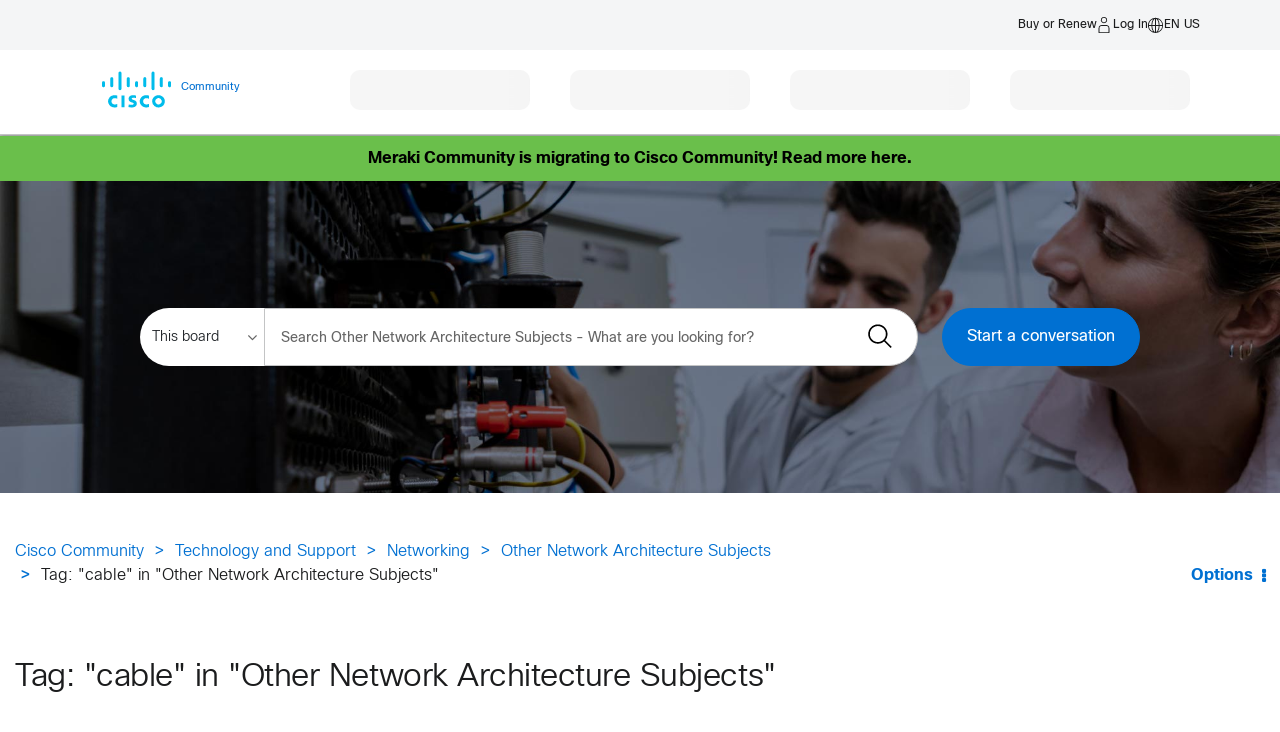

--- FILE ---
content_type: text/html; charset=UTF-8
request_url: https://community.cisco.com/t5/tag/cable/tg-p/board-id/5981-discussions-other-network-infra
body_size: 1882
content:
<!DOCTYPE html>
<html lang="en">
<head>
    <meta charset="utf-8">
    <meta name="viewport" content="width=device-width, initial-scale=1">
    <title></title>
    <style>
        body {
            font-family: "Arial";
        }
    </style>
    <script type="text/javascript">
    window.awsWafCookieDomainList = [];
    window.gokuProps = {
"key":"AQIDAHjcYu/GjX+QlghicBgQ/7bFaQZ+m5FKCMDnO+vTbNg96AH1Q5HNwNd7qjjKSrZjUukeAAAAfjB8BgkqhkiG9w0BBwagbzBtAgEAMGgGCSqGSIb3DQEHATAeBglghkgBZQMEAS4wEQQMfgpC+9noOqv6D5WhAgEQgDtFu65+OI9VbazoI71eV0vODu7/FNxdN/q+yY44WBCOiLEjuPajdxaNTxqbBo2uz8DtSa27r4Hpv79MjQ==",
          "iv":"D549rwCDNQAACwVx",
          "context":"qC4mxKwSlGZDpkUvbefKshcb8lzwUpV8OpPIE/Wlzq/It+xc6Rj7lfShXHtPsnZBi1N2Pwq5c0HhDROq40n8rosoriP95SvuUuPX8dQsxoRB6q+Rp0XoIP5esz3AszHJGyzW42e/YN9kkL7ox63jVQnId1I40z3uggAAsfhTuztzGt9PXrEGIWHeeYiOQ57ehml90/56g4TVXDwArC8f3++xy0c/[base64]"
};
    </script>
    <script src="https://bc0439715fa6.967eb88d.us-east-2.token.awswaf.com/bc0439715fa6/dbc7a9b99d12/c497446e904d/challenge.js"></script>
</head>
<body>
    <div id="challenge-container"></div>
    <script type="text/javascript">
        AwsWafIntegration.saveReferrer();
        AwsWafIntegration.checkForceRefresh().then((forceRefresh) => {
            if (forceRefresh) {
                AwsWafIntegration.forceRefreshToken().then(() => {
                    window.location.reload(true);
                });
            } else {
                AwsWafIntegration.getToken().then(() => {
                    window.location.reload(true);
                });
            }
        });
    </script>
    <noscript>
        <h1>JavaScript is disabled</h1>
        In order to continue, we need to verify that you're not a robot.
        This requires JavaScript. Enable JavaScript and then reload the page.
    </noscript>
</body>
</html>